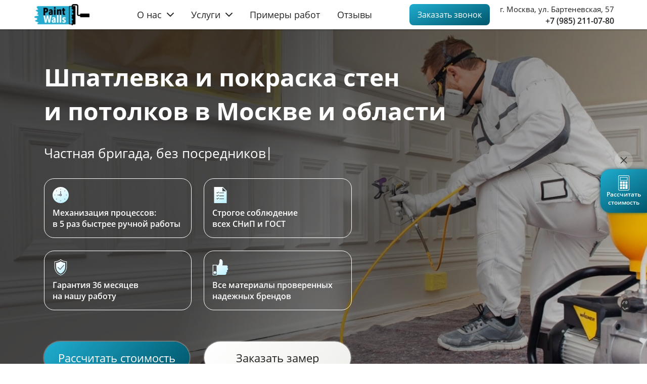

--- FILE ---
content_type: image/svg+xml
request_url: https://m-files.cdn1.cc/lpfile/8/0/d/80df82b361687401feb5ec9274476b5d.svg
body_size: 704
content:
<svg width="45" height="44" viewBox="0 0 45 44" fill="none" xmlns="http://www.w3.org/2000/svg">
<rect x="0.280273" width="44" height="44" rx="22" fill="#1D84D7"/>
<path d="M24.987 25.3976L26.3326 24.052C26.5138 23.873 26.7431 23.7505 26.9926 23.6993C27.2422 23.6481 27.5012 23.6705 27.7382 23.7637L29.3781 24.4184C29.6177 24.5157 29.8231 24.6817 29.9685 24.8954C30.1139 25.1092 30.1927 25.3613 30.1951 25.6198V28.6233C30.1937 28.7992 30.1567 28.973 30.0864 29.1342C30.0161 29.2954 29.9139 29.4407 29.7859 29.5614C29.6579 29.682 29.5069 29.7755 29.3418 29.8363C29.1768 29.897 29.0011 29.9237 28.8255 29.9148C17.3341 29.2 15.0154 19.4687 14.5769 15.7443C14.5566 15.5614 14.5752 15.3763 14.6315 15.2011C14.6878 15.0259 14.7806 14.8647 14.9037 14.7279C15.0269 14.5912 15.1776 14.482 15.3459 14.4077C15.5142 14.3334 15.6964 14.2955 15.8804 14.2967H18.7818C19.0407 14.2974 19.2935 14.3756 19.5076 14.5212C19.7217 14.6668 19.8873 14.8731 19.9832 15.1136L20.638 16.7535C20.7342 16.9896 20.7588 17.2489 20.7086 17.4989C20.6584 17.7489 20.5356 17.9785 20.3556 18.1592L19.0101 19.5047C19.0101 19.5047 19.785 24.7488 24.987 25.3976Z" fill="white"/>
</svg>


--- FILE ---
content_type: image/svg+xml
request_url: https://m-files.cdn1.cc/lpfile/0/e/7/0e77089c98c5f5ff0cbb24b1c169763c.svg
body_size: 1842
content:
<?xml version="1.0" encoding="iso-8859-1"?>
<!-- Generator: Adobe Illustrator 19.0.0, SVG Export Plug-In . SVG Version: 6.00 Build 0)  -->
<svg version="1.1" id="Layer_1" xmlns="http://www.w3.org/2000/svg" xmlns:xlink="http://www.w3.org/1999/xlink" x="0px" y="0px"
	 viewBox="0 0 281.191 281.191" style="enable-background:new 0 0 281.191 281.191;" xml:space="preserve">
<g>
	<g>
		<g>
			<path d="M219.313,0H61.878c-13.785,0-25,11.215-25,25v231.191c0,13.785,11.215,25,25,25h157.435c13.785,0,25-11.215,25-25V25
				C244.313,11.215,233.098,0,219.313,0z M234.313,256.191c0,8.271-6.729,15-15,15H61.878c-8.271,0-15-6.729-15-15V25
				c0-8.271,6.729-15,15-15h157.435c8.271,0,15,6.729,15,15V256.191z"/>
			<path d="M206.718,32.596H74.474c-2.761,0-5,2.238-5,5v56c0,2.762,2.239,5,5,5h132.244c2.761,0,5-2.238,5-5v-56
				C211.718,34.834,209.479,32.596,206.718,32.596z M201.718,88.596H79.474v-46h122.244V88.596z"/>
			<path d="M205.262,113.94h-29.95c-2.761,0-5,2.239-5,5v29.95c0,2.761,2.239,5,5,5h29.95c2.761,0,5-2.239,5-5v-29.95
				C210.262,116.179,208.024,113.94,205.262,113.94z"/>
			<path d="M155.571,113.94h-29.95c-2.761,0-5,2.239-5,5v29.95c0,2.761,2.239,5,5,5h29.95c2.761,0,5-2.239,5-5v-29.95
				C160.571,116.179,158.332,113.94,155.571,113.94z"/>
			<path d="M105.879,113.94h-29.95c-2.761,0-5,2.239-5,5v29.95c0,2.761,2.239,5,5,5h29.95c2.761,0,5-2.239,5-5v-29.95
				C110.879,116.179,108.641,113.94,105.879,113.94z"/>
			<path d="M155.571,163.632h-29.95c-2.761,0-5,2.239-5,5v29.95c0,2.761,2.239,5,5,5h29.95c2.761,0,5-2.239,5-5v-29.95
				C160.571,165.87,158.332,163.632,155.571,163.632z"/>
			<path d="M105.879,163.632h-29.95c-2.761,0-5,2.239-5,5v29.95c0,2.761,2.239,5,5,5h29.95c2.761,0,5-2.239,5-5v-29.95
				C110.879,165.87,108.641,163.632,105.879,163.632z"/>
			<path d="M155.571,213.323h-29.95c-2.761,0-5,2.239-5,5v29.95c0,2.761,2.239,5,5,5h29.95c2.761,0,5-2.239,5-5v-29.95
				C160.571,215.562,158.332,213.323,155.571,213.323z"/>
			<path d="M105.879,213.323h-29.95c-2.761,0-5,2.239-5,5v29.95c0,2.761,2.239,5,5,5h29.95c2.761,0,5-2.239,5-5v-29.95
				C110.879,215.562,108.641,213.323,105.879,213.323z"/>
			<path d="M205.262,163.632h-29.95c-2.761,0-5,2.239-5,5v79.642c0,2.761,2.239,5,5,5h29.95c2.761,0,5-2.239,5-5v-79.642
				C210.262,165.87,208.024,163.632,205.262,163.632z"/>
		</g>
	</g>
</g>
<g>
</g>
<g>
</g>
<g>
</g>
<g>
</g>
<g>
</g>
<g>
</g>
<g>
</g>
<g>
</g>
<g>
</g>
<g>
</g>
<g>
</g>
<g>
</g>
<g>
</g>
<g>
</g>
<g>
</g>
</svg>


--- FILE ---
content_type: image/svg+xml
request_url: https://m-files.cdn1.cc/lpfile/4/3/b/43b72fa69c4da7c0807d3daea0d03419.svg?38289636
body_size: 1671
content:
<svg width="92" height="92" viewBox="0 0 92 92" fill="none" xmlns="http://www.w3.org/2000/svg">
<path d="M23.0002 67.1604L26.3006 54.8996C23.6389 50.1235 22.7932 44.5501 23.9188 39.2021C25.0444 33.8542 28.0657 29.0906 32.4283 25.7853C36.7909 22.48 42.2022 20.8548 47.6691 21.2079C53.1361 21.561 58.292 23.8687 62.1908 27.7076C66.0896 31.5465 68.4698 36.659 68.8945 42.1071C69.3192 47.5551 67.76 52.9732 64.503 57.3671C61.246 61.761 56.5097 64.836 51.1632 66.0278C45.8167 67.2196 40.2186 66.4483 35.3962 63.8554L23.0002 67.1604ZM35.9939 59.2674L36.7605 59.721C40.2535 61.7861 44.3332 62.6407 48.3639 62.1515C52.3947 61.6624 56.15 59.8571 59.0446 57.0168C61.9393 54.1766 63.8107 50.461 64.3673 46.4491C64.9239 42.4372 64.1343 38.3544 62.1216 34.8368C60.1089 31.3193 56.9862 28.5646 53.2401 27.0021C49.494 25.4396 45.3349 25.157 41.411 26.1984C37.4871 27.2398 34.0187 29.5467 31.5464 32.7596C29.0742 35.9724 27.7368 39.9108 27.7429 43.9609C27.7396 47.3191 28.6707 50.6123 30.4326 53.474L30.9133 54.2646L29.0682 61.1078L35.9939 59.2674Z" fill="#00D95F"/>
<path fill-rule="evenodd" clip-rule="evenodd" d="M54.6005 47.109C54.151 46.7475 53.6248 46.493 53.0619 46.365C52.499 46.2369 51.9142 46.2388 51.352 46.3703C50.5075 46.7202 49.9617 48.0422 49.416 48.7032C49.3009 48.8616 49.1318 48.9728 48.9404 49.0157C48.749 49.0587 48.5485 49.0305 48.3765 48.9365C45.2844 47.7285 42.6926 45.5133 41.0221 42.6506C40.8796 42.4719 40.8121 42.2451 40.834 42.0179C40.8558 41.7906 40.9651 41.5807 41.139 41.4323C41.7477 40.8312 42.1946 40.0868 42.4384 39.2679C42.4925 38.3645 42.285 37.4647 41.8407 36.6757C41.4971 35.5696 40.8434 34.5847 39.9566 33.8374C39.4992 33.6322 38.9921 33.5634 38.4964 33.6393C38.0007 33.7151 37.5376 33.9325 37.1629 34.2651C36.5126 34.8247 35.9963 35.5228 35.6523 36.3079C35.3082 37.093 35.1451 37.945 35.1749 38.8013C35.1769 39.2821 35.238 39.7609 35.3568 40.2269C35.6585 41.3466 36.1225 42.4163 36.7341 43.4023C37.1754 44.1575 37.6569 44.8887 38.1764 45.5926C39.865 47.9048 41.9876 49.8679 44.4264 51.3731C45.6502 52.1379 46.9582 52.7598 48.3245 53.2264C49.7438 53.8682 51.3109 54.1145 52.8593 53.9393C53.7415 53.8061 54.5774 53.4586 55.2934 52.9275C56.0094 52.3964 56.5835 51.698 56.9653 50.8935C57.1896 50.4076 57.2577 49.8643 57.1602 49.3383C56.9263 48.2625 55.484 47.6275 54.6005 47.109Z" fill="#00D95F"/>
</svg>


--- FILE ---
content_type: image/svg+xml
request_url: https://m-files.cdn1.cc/lpfile/b/3/4/b34968041caa1b2555585f002ae4003f.svg
body_size: 1967
content:
<svg width="45" height="44" viewBox="0 0 45 44" fill="none" xmlns="http://www.w3.org/2000/svg">
<path fill-rule="evenodd" clip-rule="evenodd" d="M22.9605 30.4057H22.9571C21.4663 30.4051 20.004 30.0047 18.7284 29.248L18.4249 29.068L15.2803 29.8926L16.1197 26.8276L15.9221 26.5134C15.0904 25.191 14.6512 23.6624 14.6518 22.0931C14.6536 17.5135 18.3808 13.7878 22.9638 13.7878C25.1829 13.7886 27.269 14.6537 28.8377 16.2237C30.4064 17.7936 31.2697 19.8804 31.2689 22.0997C31.2671 26.6797 27.5399 30.4057 22.9605 30.4057ZM27.5179 24.1851C27.2681 24.0601 26.0401 23.456 25.8112 23.3727C25.5822 23.2893 25.4157 23.2477 25.2492 23.4977C25.0827 23.7476 24.604 24.31 24.4583 24.4767C24.3126 24.6433 24.1669 24.6642 23.9171 24.5392C23.8763 24.5188 23.8207 24.4946 23.7521 24.4649C23.4004 24.3124 22.7067 24.0116 21.9085 23.2999C21.1661 22.6379 20.6647 21.8201 20.519 21.5701C20.3734 21.3201 20.5036 21.185 20.6286 21.0605C20.7031 20.9863 20.7887 20.8822 20.8744 20.7779L20.8754 20.7766C20.9185 20.7242 20.9616 20.6717 21.0032 20.6231C21.1094 20.4992 21.1554 20.4053 21.218 20.2775L21.2217 20.2698C21.2316 20.2497 21.2419 20.2286 21.253 20.2065C21.3363 20.0398 21.2946 19.894 21.2322 19.769C21.1904 19.6854 20.953 19.1077 20.7381 18.5847C20.6318 18.3259 20.531 18.0806 20.4621 17.9151C20.2831 17.4851 20.1015 17.4862 19.9559 17.4871C19.9367 17.4872 19.918 17.4873 19.9001 17.4864C19.7545 17.4792 19.5879 17.4777 19.4214 17.4777C19.2549 17.4777 18.9842 17.5401 18.7553 17.7901C18.7406 17.8062 18.7242 17.8236 18.7064 17.8426C18.4463 18.1201 17.8811 18.723 17.8811 19.8732C17.8811 21.0958 18.7668 22.2771 18.899 22.4534L18.901 22.4561C18.9091 22.4668 18.9233 22.4872 18.9437 22.5164L18.945 22.5183C19.2445 22.9477 20.8267 25.2159 23.1678 26.2264C23.7638 26.4837 24.229 26.6373 24.5918 26.7524C25.1901 26.9424 25.7346 26.9156 26.165 26.8514C26.6449 26.7796 27.6427 26.2473 27.8509 25.664C28.059 25.0807 28.059 24.5809 27.9966 24.4767C27.9463 24.3929 27.8286 24.336 27.6544 24.2518C27.6122 24.2314 27.5666 24.2094 27.5179 24.1851Z" fill="#25D266"/>
<path fill-rule="evenodd" clip-rule="evenodd" d="M44.7803 22C44.7803 34.1503 34.9305 44 22.7803 44C10.63 44 0.780273 34.1503 0.780273 22C0.780273 9.84974 10.63 0 22.7803 0C34.9305 0 44.7803 9.84974 44.7803 22ZM30.0317 15.0306C28.1444 13.1418 25.6345 12.1011 22.9604 12.1C17.4506 12.1 12.9663 16.5826 12.9641 22.0924C12.9634 23.8537 13.4237 25.5729 14.2984 27.0883L12.8803 32.2667L18.1795 30.8771C19.6395 31.6731 21.2834 32.0927 22.9564 32.0934H22.9605C28.4698 32.0934 32.9545 27.6103 32.9567 22.1004C32.9578 19.4302 31.919 16.9195 30.0317 15.0306Z" fill="#25D266"/>
</svg>


--- FILE ---
content_type: image/svg+xml
request_url: https://m-files.cdn1.cc/lpfile/2/9/7/29735f0c5ef17e84b58f4e231853acb9.svg
body_size: 1293
content:
<?xml version="1.0" encoding="iso-8859-1"?>
<!-- Generator: Adobe Illustrator 19.0.0, SVG Export Plug-In . SVG Version: 6.00 Build 0)  -->
<svg xmlns="http://www.w3.org/2000/svg" xmlns:xlink="http://www.w3.org/1999/xlink" version="1.1" id="Layer_1" x="0px" y="0px" viewBox="0 0 512 512" style="enable-background:new 0 0 512 512;" xml:space="preserve">
<g>
	<g>
		<path d="M300.233,0h-88.467c-14.329,0-25.987,11.658-25.987,25.987v460.026c0,14.329,11.658,25.987,25.987,25.987h88.467    c14.329,0,25.987-11.658,25.987-25.987V25.987C326.22,11.658,314.563,0,300.233,0z M309.633,35.387h-35.94    c-4.58,0-8.294,3.712-8.294,8.294c0,4.581,3.713,8.294,8.294,8.294h35.94v18.799h-18.246c-4.58,0-8.294,3.712-8.294,8.294    s3.713,8.294,8.294,8.294h18.246v18.799h-35.94c-4.58,0-8.294,3.712-8.294,8.294c0,4.581,3.713,8.294,8.294,8.294h35.94v18.799    h-18.246c-4.58,0-8.294,3.712-8.294,8.294c0,4.581,3.713,8.294,8.294,8.294h18.246v18.799h-35.94c-4.58,0-8.294,3.712-8.294,8.294    c0,4.581,3.713,8.294,8.294,8.294h35.94v18.799h-18.246c-4.58,0-8.294,3.712-8.294,8.294c0,4.581,3.713,8.294,8.294,8.294h18.246    v18.799h-35.94c-4.58,0-8.294,3.712-8.294,8.294s3.713,8.294,8.294,8.294h35.94v18.799h-18.246c-4.58,0-8.294,3.712-8.294,8.294    s3.713,8.294,8.294,8.294h18.246v18.799h-35.94c-4.58,0-8.294,3.712-8.294,8.294c0,4.581,3.713,8.294,8.294,8.294h35.94v18.799    h-18.246c-4.58,0-8.294,3.712-8.294,8.294c0,4.581,3.713,8.294,8.294,8.294h18.246v18.799h-35.94c-4.58,0-8.294,3.712-8.294,8.294    c0,4.581,3.713,8.294,8.294,8.294h35.94v18.799h-18.246c-4.58,0-8.294,3.712-8.294,8.294s3.713,8.294,8.294,8.294h18.246v18.799    h-35.94c-4.58,0-8.294,3.712-8.294,8.294s3.713,8.294,8.294,8.294h35.94v9.4c0,5.183-4.216,9.4-9.4,9.4h-88.467    c-5.183,0-9.4-4.217-9.4-9.4V25.987c0-5.183,4.216-9.4,9.4-9.4h88.467c5.183,0,9.4,4.217,9.4,9.4V35.387z"/>
	</g>
</g>
<g>
</g>
<g>
</g>
<g>
</g>
<g>
</g>
<g>
</g>
<g>
</g>
<g>
</g>
<g>
</g>
<g>
</g>
<g>
</g>
<g>
</g>
<g>
</g>
<g>
</g>
<g>
</g>
<g>
</g>
</svg>


--- FILE ---
content_type: image/svg+xml
request_url: https://m-files.cdn1.cc/lpfile/8/f/c/8fcc89c589f606f4091142ee190c521c.svg?43840752
body_size: 3125
content:
<svg width="31" height="31" viewBox="0 0 31 31" fill="none" xmlns="http://www.w3.org/2000/svg">
<mask id="path-1-inside-1_122_4" fill="white">
<path fill-rule="evenodd" clip-rule="evenodd" d="M15.6364 0.511475C7.35208 0.511475 0.636353 7.2272 0.636353 15.5115C0.636353 23.7957 7.35208 30.5115 15.6364 30.5115C23.9206 30.5115 30.6364 23.7957 30.6364 15.5115C30.6364 7.2272 23.9206 0.511475 15.6364 0.511475ZM19.3435 10.2186C19.734 9.82806 19.734 9.19489 19.3435 8.80437C18.9529 8.41384 18.3198 8.41384 17.9292 8.80437L11.9292 14.8044C11.7417 14.9919 11.6364 15.2463 11.6364 15.5115C11.6364 15.7767 11.7417 16.0311 11.9292 16.2186L17.9292 22.2186C18.3198 22.6091 18.9529 22.6091 19.3435 22.2186C19.734 21.8281 19.734 21.1949 19.3435 20.8044L14.0506 15.5115L19.3435 10.2186Z"/>
</mask>
<path fill-rule="evenodd" clip-rule="evenodd" d="M15.6364 0.511475C7.35208 0.511475 0.636353 7.2272 0.636353 15.5115C0.636353 23.7957 7.35208 30.5115 15.6364 30.5115C23.9206 30.5115 30.6364 23.7957 30.6364 15.5115C30.6364 7.2272 23.9206 0.511475 15.6364 0.511475ZM19.3435 10.2186C19.734 9.82806 19.734 9.19489 19.3435 8.80437C18.9529 8.41384 18.3198 8.41384 17.9292 8.80437L11.9292 14.8044C11.7417 14.9919 11.6364 15.2463 11.6364 15.5115C11.6364 15.7767 11.7417 16.0311 11.9292 16.2186L17.9292 22.2186C18.3198 22.6091 18.9529 22.6091 19.3435 22.2186C19.734 21.8281 19.734 21.1949 19.3435 20.8044L14.0506 15.5115L19.3435 10.2186Z" fill="#808080"/>
<path d="M19.3435 8.80437L20.8935 7.25433L20.8935 7.25432L19.3435 8.80437ZM19.3435 10.2186L20.8935 11.7686L20.8935 11.7686L19.3435 10.2186ZM17.9292 8.80437L19.4793 10.3544L17.9292 8.80437ZM11.9292 14.8044L10.3792 13.2543L10.3792 13.2543L11.9292 14.8044ZM11.9292 16.2186L10.3792 17.7686L10.3792 17.7686L11.9292 16.2186ZM17.9292 22.2186L16.3792 23.7686L16.3792 23.7686L17.9292 22.2186ZM19.3435 22.2186L20.8935 23.7686L20.8935 23.7686L19.3435 22.2186ZM19.3435 20.8044L20.8935 19.2543L20.8935 19.2543L19.3435 20.8044ZM14.0506 15.5115L12.5005 13.9614L10.9505 15.5115L12.5005 17.0615L14.0506 15.5115ZM2.82844 15.5115C2.82844 8.43786 8.56274 2.70356 15.6364 2.70356V-1.68061C6.14143 -1.68061 -1.55573 6.01655 -1.55573 15.5115H2.82844ZM15.6364 28.3194C8.56274 28.3194 2.82844 22.5851 2.82844 15.5115H-1.55573C-1.55573 25.0064 6.14143 32.7036 15.6364 32.7036V28.3194ZM28.4443 15.5115C28.4443 22.5851 22.71 28.3194 15.6364 28.3194V32.7036C25.1313 32.7036 32.8284 25.0064 32.8284 15.5115H28.4443ZM15.6364 2.70356C22.71 2.70356 28.4443 8.43786 28.4443 15.5115H32.8284C32.8284 6.01655 25.1313 -1.68061 15.6364 -1.68061V2.70356ZM17.7934 10.3544C17.3279 9.88887 17.3279 9.13408 17.7934 8.66854L20.8935 11.7686C22.1401 10.522 22.1401 8.50092 20.8935 7.25433L17.7934 10.3544ZM19.4793 10.3544C19.0137 10.8199 18.259 10.8199 17.7934 10.3544L20.8935 7.25432C19.6469 6.00774 17.6258 6.00774 16.3792 7.25433L19.4793 10.3544ZM13.4793 16.3544L19.4793 10.3544L16.3792 7.25433L10.3792 13.2543L13.4793 16.3544ZM13.8284 15.5115C13.8284 15.8276 13.7028 16.1309 13.4793 16.3544L10.3792 13.2543C9.78057 13.853 9.44427 14.6649 9.44427 15.5115H13.8284ZM13.4793 14.6685C13.7028 14.8921 13.8284 15.1953 13.8284 15.5115H9.44427C9.44427 16.3581 9.78058 17.17 10.3792 17.7686L13.4793 14.6685ZM19.4793 20.6685L13.4793 14.6685L10.3792 17.7686L16.3792 23.7686L19.4793 20.6685ZM17.7934 20.6685C18.259 20.203 19.0137 20.203 19.4793 20.6685L16.3792 23.7686C17.6258 25.0152 19.6469 25.0152 20.8935 23.7686L17.7934 20.6685ZM17.7934 22.3544C17.3279 21.8889 17.3279 21.1341 17.7934 20.6685L20.8935 23.7686C22.1401 22.522 22.1401 20.5009 20.8935 19.2543L17.7934 22.3544ZM12.5005 17.0615L17.7934 22.3544L20.8935 19.2543L15.6006 13.9614L12.5005 17.0615ZM17.7934 8.66854L12.5005 13.9614L15.6006 17.0615L20.8935 11.7686L17.7934 8.66854Z" fill="#808080" mask="url(#path-1-inside-1_122_4)"/>
</svg>
